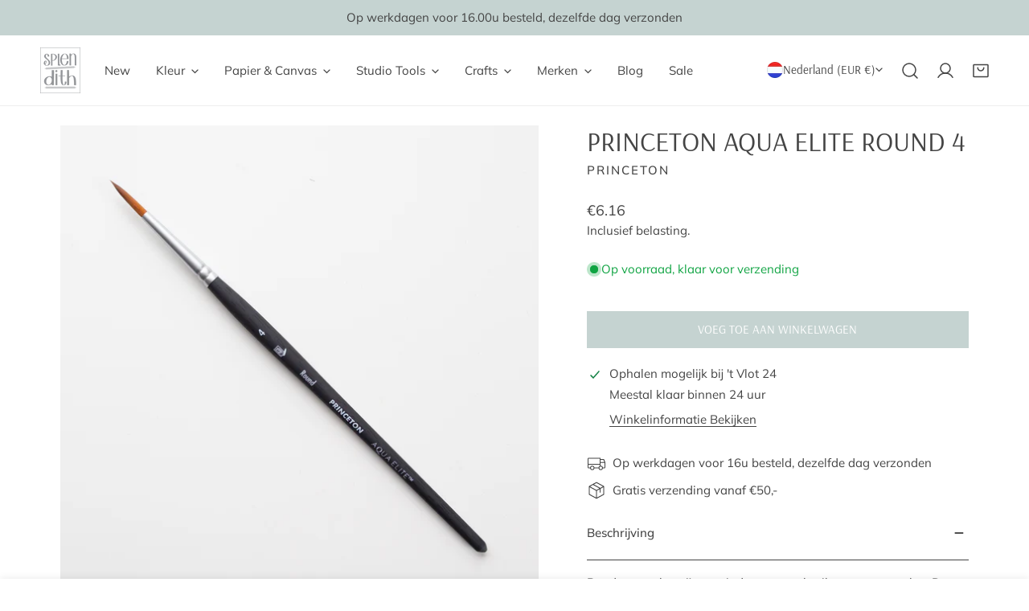

--- FILE ---
content_type: text/html; charset=utf-8
request_url: https://splendith.nl/variants/32631199793292/?section_id=pickup-availability
body_size: 635
content:
<div id="shopify-section-pickup-availability" class="shopify-section">
<pickup-availability-preview class="pickup-availability-preview">
    
<svg
  class="icon-setting"
  aria-hidden="true"
  focusable="false"
  xmlns="http://www.w3.org/2000/svg"
  fill="none"
  viewBox="0 0 20 20"
>
  <path fill="#108043" stroke="#fff" d="M16.136 6.979h0l.003-.004a1.499 1.499 0 00-2.275-1.954l-5.945 6.777-1.858-1.859A1.499 1.499 0 103.94 12.06l2.999 3s0 0 0 0c.289.29.675.44 1.1.439h.019a1.5 1.5 0 001.08-.522l6.998-7.998z"/>
</svg>


    <div class="pickup-availability-info"><p class="pickup-availability-info__location">
          Ophalen mogelijk bij <span class="color-foreground">&#39;t Vlot 24</span>
        </p>
        <p class="text-subtext pickup-availability-info__pickup-time">Meestal klaar binnen 24 uur</p>
        <button
          id="ShowPickupAvailabilityDrawer"
          class="pickup-availability-button btn--link btn-view-details"
          aria-haspopup="dialog"
        >Winkelinformatie bekijken
</button></div>
  </pickup-availability-preview>

  <drawer-component
    id="Drawer-Pickup-Availability"
    class="f-drawer f-drawer-pickup-availability"
    role="dialog"
    aria-modal="true"
    aria-labelledby="PickupAvailabilityHeading"
    hidden
    style="--f-drawer-width: 400px; --f-drawer-header-height: auto;"
  >
    <div class="f-drawer__overlay" data-drawer-overlay></div>
    <div class="f-drawer__content focus-inset" tabindex="-1">
      <div class="f-drawer__header f-drawer__header--border-bottom">
        <h3 class="f-drawer__header-title h5" id="PickupAvailabilityHeading">
          Princeton Aqua Elite Round 4
        </h3><drawer-closer
          class="f-drawer__close btn btn--plain"
          aria-label="Zoomen"
          role="button"
        >
          
          <svg xmlns="http://www.w3.org/2000/svg" aria-hidden="true" focusable="false" role="presentation"  viewBox="0 0 24 24" fill="none" stroke="currentColor" stroke-width="2" stroke-linecap="round" stroke-linejoin="round" class="f-icon-svg f-icon--medium f-icon-close"><line x1="18" y1="6" x2="6" y2="18"></line><line x1="6" y1="6" x2="18" y2="18"></line></svg>

          
        </drawer-closer>
      </div>
      <div class="f-drawer__scroller scroll-container">
        <ul class="pickup-availability-list list-none" role="list" data-store-availability-drawer-content><li class="pickup-availability-list__item">
              <h3 class="h5">&#39;t Vlot 24</h3>
              <p class="pickup-availability-preview">
                  <svg
  class="icon-setting"
  aria-hidden="true"
  focusable="false"
  xmlns="http://www.w3.org/2000/svg"
  fill="none"
  viewBox="0 0 20 20"
>
  <path fill="#108043" stroke="#fff" d="M16.136 6.979h0l.003-.004a1.499 1.499 0 00-2.275-1.954l-5.945 6.777-1.858-1.859A1.499 1.499 0 103.94 12.06l2.999 3s0 0 0 0c.289.29.675.44 1.1.439h.019a1.5 1.5 0 001.08-.522l6.998-7.998z"/>
</svg>

                  
                  Ophalen mogelijk,
                  meestal klaar binnen 24 uur
</p><address class="pickup-availability-address text-sm">
                <p>&#39;t Vlot 24<br>6846 MA Arnhem<br>Nederland</p>
<p>+31481700233</p></address>
            </li></ul>
      </div>
    </div>
  </drawer-component></div>

--- FILE ---
content_type: text/javascript; charset=utf-8
request_url: https://splendith.nl/products/princeton-aqua-elite-round-4.js
body_size: 165
content:
{"id":4669289037964,"title":"Princeton Aqua Elite Round 4","handle":"princeton-aqua-elite-round-4","description":"\u003cp class=\"p1\"\u003e\u003cspan class=\"s1\"\u003eRonde penselen zijn veruit de meest gebruikte vorm penselen. De vorm zorgt ervoor dat ze universeel zijn in gebruik. Je kan makkelijk kleine details schilderen, maar je kan ook een groter stuk oppervlakte schilderen.\u003c\/span\u003e\u003c\/p\u003e\n\u003cp\u003eDe Princeton Aqua Elite is een innovaties synthetisch penseel dat niet te onderscheiden is van Kolinsky maar een veel betaalbaarder en duurzamer alternatief. Deze synthetische penselen maken de overgang naar synthetische penselen naadloos!\u003c\/p\u003e\n\u003ch2\u003e\u003cspan\u003eSpecificaties\u003c\/span\u003e\u003c\/h2\u003e\n\u003cul\u003e\n\u003cli\u003e\u003cspan\u003eStevigheid: ** (Max. 5)\u003c\/span\u003e\u003c\/li\u003e\n\u003cli\u003e\u003cspan\u003eLengte: 17 mm\u003c\/span\u003e\u003c\/li\u003e\n\u003cli\u003e\u003cspan\u003eBreedte: 2.98 mm\u003c\/span\u003e\u003c\/li\u003e\n\u003c\/ul\u003e\n\u003ch2\u003e\u003cspan\u003eTe Gebruiken Met:\u003c\/span\u003e\u003c\/h2\u003e\n\u003cul\u003e\n\u003cli\u003e\u003cspan\u003eAcrylverf: (Max. 5)\u003c\/span\u003e\u003c\/li\u003e\n\u003cli\u003e\u003cspan\u003eAquarelverf: ***** (Max. 5)\u003c\/span\u003e\u003c\/li\u003e\n\u003cli\u003e\u003cspan\u003eOlieverf: ** (Max. 5)\u003c\/span\u003e\u003c\/li\u003e\n\u003c\/ul\u003e","published_at":"2020-03-11T18:01:55+01:00","created_at":"2020-03-11T18:01:55+01:00","vendor":"Princeton","type":"Penseel","tags":["4","Aquarelpenselen","Penselen","Princeton","Princeton Aqua Elite","Round"],"price":745,"price_min":745,"price_max":745,"available":true,"price_varies":false,"compare_at_price":null,"compare_at_price_min":0,"compare_at_price_max":0,"compare_at_price_varies":false,"variants":[{"id":32631199793292,"title":"Default Title","option1":"Default Title","option2":null,"option3":null,"sku":"P4850R4","requires_shipping":true,"taxable":true,"featured_image":null,"available":true,"name":"Princeton Aqua Elite Round 4","public_title":null,"options":["Default Title"],"price":745,"weight":5,"compare_at_price":null,"inventory_management":"shopify","barcode":"757063486240","requires_selling_plan":false,"selling_plan_allocations":[]}],"images":["\/\/cdn.shopify.com\/s\/files\/1\/0217\/8718\/1128\/products\/Princeton_aqua_elite_brushes-20.jpg?v=1583952817"],"featured_image":"\/\/cdn.shopify.com\/s\/files\/1\/0217\/8718\/1128\/products\/Princeton_aqua_elite_brushes-20.jpg?v=1583952817","options":[{"name":"Title","position":1,"values":["Default Title"]}],"url":"\/products\/princeton-aqua-elite-round-4","media":[{"alt":null,"id":7126545694860,"position":1,"preview_image":{"aspect_ratio":1.0,"height":1800,"width":1800,"src":"https:\/\/cdn.shopify.com\/s\/files\/1\/0217\/8718\/1128\/products\/Princeton_aqua_elite_brushes-20.jpg?v=1583952817"},"aspect_ratio":1.0,"height":1800,"media_type":"image","src":"https:\/\/cdn.shopify.com\/s\/files\/1\/0217\/8718\/1128\/products\/Princeton_aqua_elite_brushes-20.jpg?v=1583952817","width":1800}],"requires_selling_plan":false,"selling_plan_groups":[]}

--- FILE ---
content_type: text/javascript
request_url: https://splendith.nl/cdn/shop/t/25/assets/product-media.js?v=155913918870505630951752485248
body_size: 1764
content:
customElements.get("media-gallery")||customElements.define("media-gallery",class extends HTMLElement{constructor(){super(),this.selectors={mediaGallery:"[id^=Media-Gallery]",liveRegion:'[id^="GalleryStatus"]',viewer:'[id^="GalleryViewer"]',thumbnailsWrapper:".f-product__media-thumbnails-wrapper",thumbnails:'[id^="GalleryThumbnails"]',thumbnailItems:['[id^="GalleryThumbnailItem"]'],videos:[".f-video__embed"],models:["product-model"],medias:[".f-product__media"],xrButton:"[data-first-xr-button]",sliderCounter:".flickity-counter--current",toggleZoom:[".js-photoswipe--zoom"]};let touchingCarousel=!1,startXCoordinate;document.body.addEventListener("touchstart",e=>{if(e.target.closest(".flickity-slider"))touchingCarousel=!0;else{touchingCarousel=!1;return}startXCoordinate=e.touches[0].pageX},{passive:!0}),document.body.addEventListener("touchmove",e=>{touchingCarousel&&e.cancelable&&Math.abs(e.touches[0].pageX-startXCoordinate)>10&&e.preventDefault()},{passive:!1})}connectedCallback(){this.init()}disconnectedCallback(){clearInterval(this.check)}getSelectedVariant(){const selectedVariant=this.querySelector("[data-selected-variant]")?.innerHTML;return selectedVariant?JSON.parse(selectedVariant):null}init(){this.domNodes=queryDomNodes(this.selectors,this),this.mediaLayout=this.domNodes.mediaGallery.dataset.mediaLayout,this.onlyImage=this.dataset.onlyImage==="true",this.sectionId=this.dataset.sectionId,this.section=this.closest("product-info"),this.enableZoom=this.dataset.enableZoom==="true",this.enableVariantGroupImages=this.dataset.enableVariantGroupImages==="true",this.showFeaturedMedia=this.dataset.showFeaturedMedia==="true",this.variantPickers=this.section.querySelector("[data-variant-picker]"),this.disableDefaultVariant=this.variantPickers&&this.variantPickers.dataset.disableDefaultVariant==="true",this.variantData=this.getVariantData();const selectedVariantId=this.section&&this.section.querySelector('input[name="id"]')?.value||this.getSelectedVariant();if(this.currentVariant=this.variantData.find(variant=>variant.id===Number(selectedVariantId)),(!this.enableVariantGroupImages||this.onlyImage)&&setTimeout(()=>{this.removeAttribute("data-media-loading")},100),this.mediaLayout==="carousel")setTimeout(()=>{this.domNodes.thumbnails&&this.domNodes.thumbnails.initSlider()}),this.initGallerySlider();else{const initSliders=()=>{this.domNodes.mediaGallery&&this.domNodes.mediaGallery.initSlider(),this.domNodes.thumbnails&&this.domNodes.thumbnails.initSlider(),this.mediaGallery=this.domNodes.mediaGallery.slider.instance,this.thumbnails=this.domNodes.thumbnails&&this.domNodes.thumbnails.slider.instance,this.mediaGallery.on("change",this.onSlideChanged.bind(this)),this.currentVariant&&this.currentVariant.featured_media&&!this.disableDefaultVariant&&!this.showFeaturedMedia&&this.setActiveMedia(this.currentVariant.featured_media.id)};FoxThemeSettings.isMobile&&initSliders(),document.addEventListener("matchMobile",initSliders),document.addEventListener("unmatchMobile",()=>{this.domNodes.mediaGallery&&this.domNodes.mediaGallery.destroy(),this.domNodes.thumbnails&&this.domNodes.thumbnails.destroy(),this.currentVariant&&this.currentVariant.featured_media&&!this.disableDefaultVariant&&!this.showFeaturedMedia&&this.setActiveMedia(this.currentVariant.featured_media.id)}),this.enableZoom&&this.initImageZoom()}this.onlyImage&&this.enableZoom&&this.initImageZoom(),setTimeout(()=>{this.dispatchEvent(new CustomEvent("product-media:loaded",{bubbles:!0,detail:{currentVariant:this.currentVariant}}))},100)}update(){this.domNodes.mediaGallery&&this.domNodes.mediaGallery.update(),this.domNodes.thumbnails&&this.domNodes.thumbnails.update()}initGallerySlider(){this.domNodes.medias.length&&(this.selectedSlide=null,this.selectedMediaType="",this.check=setInterval(()=>{this.mediaGallery=this.domNodes.mediaGallery.slider&&this.domNodes.mediaGallery.slider.instance,this.thumbnails=this.domNodes.thumbnails&&this.domNodes.thumbnails.slider&&this.domNodes.thumbnails.slider.instance,this.mediaGallery&&typeof this.mediaGallery=="object"&&(clearInterval(this.check),this.mediaGallery.on("change",this.onSlideChanged.bind(this)),this.thumbnails&&this.thumbnails.cells&&this.thumbnails.cells[0]&&(this.thumbnails.select(0),this.handleScreenChange()),this.enableZoom&&this.initImageZoom(),this.currentVariant&&this.currentVariant.featured_media&&!this.disableDefaultVariant&&!this.showFeaturedMedia&&this.setActiveMedia(this.currentVariant.featured_media.id))},100))}getVariantData(){return this.variantData=this.variantData||JSON.parse(this.querySelector('[type="application/json"]').textContent),this.variantData}initImageZoom(){let dataSource=[];const allMedia=this.querySelectorAll(".f-product__media");allMedia&&allMedia.forEach(media=>{if(media.dataset.mediaType==="image"&&dataSource.push({id:media.dataset.mediaIndex,src:media.dataset.src,width:media.dataset.pswpWidth,height:media.dataset.pswpHeight,mediaType:media.dataset.mediaType}),media.dataset.mediaType==="model"){const html=`<div class="pswp__item--${media.dataset.mediaType}">${media.querySelector("product-model").outerHTML}</div>`;dataSource.push({id:media.dataset.mediaIndex,html,mediaType:media.dataset.mediaType})}if(media.dataset.mediaType==="video"||media.dataset.mediaType=="external_video"){const html=`<div class="pswp__item--${media.dataset.mediaType}">${media.querySelector("deferred-media").outerHTML}</div>`;dataSource.push({id:media.dataset.mediaIndex,html,mediaType:media.dataset.mediaType})}});const options={dataSource,pswpModule:window.FoxTheme.PhotoSwipe,bgOpacity:1,arrowPrev:!1,arrowNext:!1,zoom:!1,close:!1,counter:!1,preloader:!1};this.lightbox=new window.FoxTheme.PhotoSwipeLightbox(options),this.lightbox.addFilter("thumbEl",(thumbEl,data,index)=>{const el=this.querySelector('[data-media-index="'+data.id+'"] img');return el||thumbEl}),this.lightbox.addFilter("placeholderSrc",(placeholderSrc,slide)=>{const el=this.querySelector('[data-media-index="'+slide.data.id+'"] img');return el?el.src:placeholderSrc}),this.lightbox.on("change",()=>{const currIndex=this.lightbox.pswp.currIndex;if(!this.onlyImage){const slider=this.domNodes.mediaGallery.slider&&this.domNodes.mediaGallery.slider.instance;slider&&setTimeout(()=>{slider.select(currIndex,!1,!0)},300)}}),this.lightbox.on("pointerDown",e=>{const currSlide=this.lightbox.pswp.currSlide.data;(currSlide.mediaType==="video"||currSlide.mediaType==="model"||currSlide.mediaType==="external_video")&&e.preventDefault()}),this.lightbox.on("uiRegister",()=>{this.onlyImage||(this.lightbox.pswp.ui.registerElement({name:"next",ariaLabel:"Next slide",order:3,isButton:!0,html:'<svg class="pswp-icon-next" viewBox="0 0 100 100"><path d="M 10,50 L 60,100 L 65,90 L 25,50  L 65,10 L 60,0 Z" class="arrow" transform="translate(100, 100) rotate(180) "></path></svg>',onClick:(event,el)=>{this.lightbox.pswp.next()}}),this.lightbox.pswp.ui.registerElement({name:"prev",ariaLabel:"Previous slide",order:1,isButton:!0,html:'<svg class="pswp-icon-prev" viewBox="0 0 100 100"><path d="M 10,50 L 60,100 L 65,90 L 25,50  L 65,10 L 60,0 Z" class="arrow"></path></svg>',onClick:(event,el)=>{this.lightbox.pswp.prev()}})),this.lightbox.pswp.ui.registerElement({name:"close-zoom",ariaLabel:"Close zoom image",order:2,isButton:!0,html:'<svg xmlns="http://www.w3.org/2000/svg" aria-hidden="true" focusable="false" role="presentation" viewBox="0 0 24 24" fill="none" stroke="currentColor" stroke-width="2" stroke-linecap="round" stroke-linejoin="round" class="f-icon-svg f-icon--medium  f-icon-close"><line x1="18" y1="6" x2="6" y2="18"></line><line x1="6" y1="6" x2="18" y2="18"></line></svg>',onClick:(event,el)=>{this.lightbox.pswp.close()}})}),this.lightbox.init(),addEventDelegate({selector:this.selectors.toggleZoom[0],context:this,handler:(e,media)=>{if(media.dataset.mediaType==="image"){const index=Number(media.dataset.mediaIndex)||0;this.lightbox.loadAndOpen(index)}}})}onSlideChanged(index){this.draggable=!0,this.selectedSlide=this.mediaGallery.selectedElement,this.selectedMediaType=this.selectedSlide.dataset.mediaType,this.selectedMediaId=this.selectedSlide.dataset.mediaId;const mediaAspectRatio=this.selectedSlide.dataset.aspectRatio;this.domNodes.viewer.style.setProperty("--media-aspect-ratio",mediaAspectRatio),"model,external_video,video".includes(this.selectedMediaType)&&this.draggable?this.toggleDraggable():this.toggleDraggable(!0),this.selectedMediaType==="model"&&this.domNodes.xrButton&&this.domNodes.xrButton.setAttribute("data-shopify-model3d-id",this.selectedMediaId),this.thumbnails&&this.thumbnails.select(index),this.domNodes.sliderCounter&&(this.domNodes.sliderCounter.textContent=index+1),this.domNodes.mediaGallery.classList.remove("pointer-move"),this.playActiveMedia(this.selectedSlide)}handleScreenChange(){document.addEventListener("matchMobile",()=>{this.domNodes.thumbnails.update(),this.thumbnails.cells.length>4&&(this.thumbnails.options.wrapAround=!0,this.domNodes.thumbnails.update())}),document.addEventListener("unmatchMobile",()=>{this.domNodes.thumbnails.update(),this.thumbnails.cells.length<6&&(this.thumbnails.options.wrapAround=!1,this.domNodes.thumbnails.update())}),this.thumbnails.cells.length>5&&(this.domNodes.thumbnails.update(),this.thumbnails.options.wrapAround=!0,this.domNodes.thumbnails.update())}toggleDraggable(status=!1){this.draggable=status,this.mediaGallery.options.draggable=status,this.mediaGallery.updateDraggable()}playActiveMedia(selected){window.pauseAllMedia();const deferredMedia=selected.querySelector(".deferred-media");deferredMedia&&deferredMedia.loadContent(!1)}setActiveMedia(mediaId){const selectedMedia=this.domNodes.mediaGallery.querySelector(`[data-media-id="${mediaId}"]`);if(!selectedMedia)return;const mediaIndex=Number(selectedMedia.dataset.mediaIndex);this.mediaLayout==="carousel"?this.mediaGallery&&this.mediaGallery.select(mediaIndex,!1,!0):this.scrollIntoView(selectedMedia)}scrollIntoView(selectedMedia){FoxThemeSettings.isMobile||selectedMedia.scrollIntoView({behavior:"smooth"})}});
//# sourceMappingURL=/cdn/shop/t/25/assets/product-media.js.map?v=155913918870505630951752485248


--- FILE ---
content_type: text/javascript; charset=UTF-8
request_url: https://shy.elfsight.com/p/boot/?callback=__esappsPlatformBoot2029610196&shop=splendith.myshopify.com&w=d795f90d-970e-4744-b1cc-b870b42f6cca
body_size: 1505
content:
/**/__esappsPlatformBoot2029610196({"status":1,"data":{"widgets":{"d795f90d-970e-4744-b1cc-b870b42f6cca":{"status":1,"data":{"app":"google-reviews","settings":{"widgetId":"d795f90d-970e-4744-b1cc-b870b42f6cca","widgetOrigin":"shy.elfsight.com","googleURL":"ChIJn-LdMYaox0cRRB27sx-wHI4","contentDivider1":null,"filterTextPresence":true,"filterMinRating":5,"filterExcludeKeywords":[],"filterIncludeKeywords":[],"filterTotalCount":0,"sorting":"recent","contentDivider2":null,"headingVisible":false,"widgetTitle":"What our customers say","localization":{"language":"nl","messages":[]},"tabsVisible":false,"tabsElements":["icon","name","rating"],"headerVisible":true,"headerElements":["rating","reviewsCount","title"],"layoutDivider1":null,"widgetWidth":"800","layout":"list","listItemsPerPage":3,"masonryItemsPerPage":8,"gridItemsPerPage":8,"sliderItemsPerView":"auto","sliderLoop":true,"sliderArrows":true,"sliderDrag":true,"sliderSpeed":0.6,"sliderAutoplay":0,"sliderAutoplaySwitch":false,"sliderPaginationType":"dots","badgePosition":"bottomLeft","badgeElements":["suppliers","title","totalReviews"],"sidebar":true,"reviewCardLayout":"classic","supplierStyle":"icon","reviewElements":["authorName","date","rating"],"reviewTextLength":"short","enableSchemaOrg":true,"colorScheme":"light","accentColor":"#1c91ff","badgeBackgroundColor":"rgb(255, 255, 255)","badgeTextColor":"rgb(17, 17, 17)","backgroundType":"transparent","backgroundColor":"rgb(255, 255, 255)","backgroundImage":null,"backgroundImageOverlayColor":null,"styleDivider1":null,"textColor":"rgb(0, 0, 0)","reviewBackgroundColor":"rgb(250, 250, 250)","ratingStyle":"common","ratingColor":"rgb(255, 180, 0)","widgetTitleColor":"rgb(17, 17, 17)","supplierColor":"original","reviewTextFontSize":16,"widgetTitleFontSize":22,"widgetTitleFontWeight":700,"styleDivider2":null,"deactivate":false,"showElfsightLogo":false,"freeLinkUrl":null,"freeLinkAnchor":null,"hideElfsightLogo":true},"preferences":[]}}},"assets":["https:\/\/static.elfsight.com\/apps\/google-reviews\/stable\/9acd6e799acb08c14ca2a63e659638e14a9aa5a8\/app\/googleReviews.js"]}});

--- FILE ---
content_type: text/javascript; charset=utf-8
request_url: https://splendith.nl/products/princeton-aqua-elite-round-4.js
body_size: 1067
content:
{"id":4669289037964,"title":"Princeton Aqua Elite Round 4","handle":"princeton-aqua-elite-round-4","description":"\u003cp class=\"p1\"\u003e\u003cspan class=\"s1\"\u003eRonde penselen zijn veruit de meest gebruikte vorm penselen. De vorm zorgt ervoor dat ze universeel zijn in gebruik. Je kan makkelijk kleine details schilderen, maar je kan ook een groter stuk oppervlakte schilderen.\u003c\/span\u003e\u003c\/p\u003e\n\u003cp\u003eDe Princeton Aqua Elite is een innovaties synthetisch penseel dat niet te onderscheiden is van Kolinsky maar een veel betaalbaarder en duurzamer alternatief. Deze synthetische penselen maken de overgang naar synthetische penselen naadloos!\u003c\/p\u003e\n\u003ch2\u003e\u003cspan\u003eSpecificaties\u003c\/span\u003e\u003c\/h2\u003e\n\u003cul\u003e\n\u003cli\u003e\u003cspan\u003eStevigheid: ** (Max. 5)\u003c\/span\u003e\u003c\/li\u003e\n\u003cli\u003e\u003cspan\u003eLengte: 17 mm\u003c\/span\u003e\u003c\/li\u003e\n\u003cli\u003e\u003cspan\u003eBreedte: 2.98 mm\u003c\/span\u003e\u003c\/li\u003e\n\u003c\/ul\u003e\n\u003ch2\u003e\u003cspan\u003eTe Gebruiken Met:\u003c\/span\u003e\u003c\/h2\u003e\n\u003cul\u003e\n\u003cli\u003e\u003cspan\u003eAcrylverf: (Max. 5)\u003c\/span\u003e\u003c\/li\u003e\n\u003cli\u003e\u003cspan\u003eAquarelverf: ***** (Max. 5)\u003c\/span\u003e\u003c\/li\u003e\n\u003cli\u003e\u003cspan\u003eOlieverf: ** (Max. 5)\u003c\/span\u003e\u003c\/li\u003e\n\u003c\/ul\u003e","published_at":"2020-03-11T18:01:55+01:00","created_at":"2020-03-11T18:01:55+01:00","vendor":"Princeton","type":"Penseel","tags":["4","Aquarelpenselen","Penselen","Princeton","Princeton Aqua Elite","Round"],"price":745,"price_min":745,"price_max":745,"available":true,"price_varies":false,"compare_at_price":null,"compare_at_price_min":0,"compare_at_price_max":0,"compare_at_price_varies":false,"variants":[{"id":32631199793292,"title":"Default Title","option1":"Default Title","option2":null,"option3":null,"sku":"P4850R4","requires_shipping":true,"taxable":true,"featured_image":null,"available":true,"name":"Princeton Aqua Elite Round 4","public_title":null,"options":["Default Title"],"price":745,"weight":5,"compare_at_price":null,"inventory_management":"shopify","barcode":"757063486240","requires_selling_plan":false,"selling_plan_allocations":[]}],"images":["\/\/cdn.shopify.com\/s\/files\/1\/0217\/8718\/1128\/products\/Princeton_aqua_elite_brushes-20.jpg?v=1583952817"],"featured_image":"\/\/cdn.shopify.com\/s\/files\/1\/0217\/8718\/1128\/products\/Princeton_aqua_elite_brushes-20.jpg?v=1583952817","options":[{"name":"Title","position":1,"values":["Default Title"]}],"url":"\/products\/princeton-aqua-elite-round-4","media":[{"alt":null,"id":7126545694860,"position":1,"preview_image":{"aspect_ratio":1.0,"height":1800,"width":1800,"src":"https:\/\/cdn.shopify.com\/s\/files\/1\/0217\/8718\/1128\/products\/Princeton_aqua_elite_brushes-20.jpg?v=1583952817"},"aspect_ratio":1.0,"height":1800,"media_type":"image","src":"https:\/\/cdn.shopify.com\/s\/files\/1\/0217\/8718\/1128\/products\/Princeton_aqua_elite_brushes-20.jpg?v=1583952817","width":1800}],"requires_selling_plan":false,"selling_plan_groups":[]}